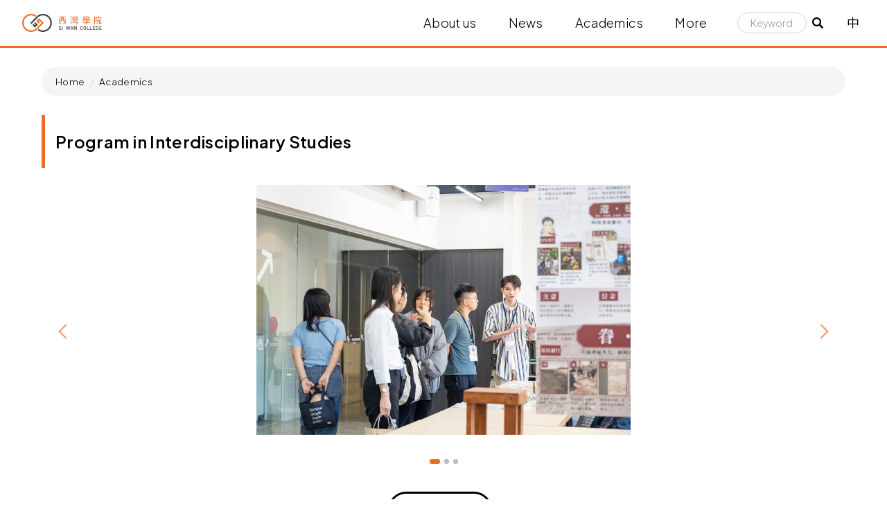

--- FILE ---
content_type: text/html; charset=UTF-8
request_url: https://siwan.nsysu.edu.tw/p/405-1029-326539,c25459.php?Lang=en
body_size: 11075
content:
<!DOCTYPE html>
<html lang="en">
<head>


<meta http-equiv="Content-Type" content="text/html; charset=utf-8">
<meta http-equiv="X-UA-Compatible" content="IE=edge,chrome=1" />
<meta name="viewport" content="initial-scale=1.0, user-scalable=1, minimum-scale=1.0, maximum-scale=3.0">
<meta name="mobile-web-app-capable" content="yes">
<meta name="apple-mobile-web-app-status-bar-style" content="black">
<meta name="keywords" content="NSYSU,Siwan,Si Wan,Taiwan,University,School,College,Interdisplinary,Academic,National Sun Yat-sen University,Asia" />
<meta name="description" content="PIS / 10F, Info-Library
Contact ext.5740" />
<meta property="og:image"  content="https://siwan.nsysu.edu.tw/static/file/29/1029/pictures/547/m/mcen800x800_small326539_408051052393.jpg" />

<meta content="index,follow" name="robots">
<!--<link rel="manifest" href="/static/file/29/1029/img/4414/manifest.json">-->
<html lang="zh-tw" class="han-la">
<link href="https://fonts.googleapis.com/css2?family=Plus+Jakarta+Sans:wght@300;600&family=Noto+Sans+TC:wght@350;650&family=Noto+Serif+TC:wght@300;600&family=Inter:wght@350;650&family=Readex+Pro:wght@500&display=swap" rel="stylesheet">
<script src="https://siwan.nsysu.edu.tw/static/file/29/1029/img/4414/jquery-3.7.0.js"></script>
<script src="https://siwan.nsysu.edu.tw/static/file/29/1029/img/4414/jquery.min.js"></script>
<script src="https://siwan.nsysu.edu.tw/static/file/29/1029/img/4414/quicklink.umd.js"></script>
<script src="https://siwan.nsysu.edu.tw/static/file/29/1029/img/4414/text-autospace.js"></script>
<script>
window.addEventListener('load', () => {
  quicklink.listen();
});
</script>
	<!-- Google Analytics -->
	<script async src="https://www.googletagmanager.com/gtag/js?id=G-QVJRXRY675"></script>
	<script>
	  window.dataLayer = window.dataLayer || [];
	  function gtag(){dataLayer.push(arguments);}
	  gtag('js', new Date());
	
	  gtag('config', 'G-QVJRXRY675');
	</script>
	<!-- MS Clarity -->

	<script type="text/javascript">
    (function(c,l,a,r,i,t,y){
        c[a]=c[a]||function(){(c[a].q=c[a].q||[]).push(arguments)};
        t=l.createElement(r);t.async=1;t.src="https://www.clarity.ms/tag/"+i;
        y=l.getElementsByTagName(r)[0];y.parentNode.insertBefore(t,y);
    })(window, document, "clarity", "script", "g5j1hptm2u");
</script>

	<!-- Bing webmasters -->
<meta name="msvalidate.01" content="88A4579ED9CDAA5850E9A658AAEFB123" />
	<!-- Maintenance of tracking data by Watson Shih -->

<meta property="og:image"  content="/static/file/29/1029/msys_1029_1325243_16896.png" />

<title>Program in Interdisciplinary Studies  - Si Wan College (National Sun Yat-sen University)</title>

<link rel="shortcut icon" href="/static/file/29/1029/msys_1029_1325243_16896.png" type="image/x-icon" />
<link rel="icon" href="/static/file/29/1029/msys_1029_1325243_16896.png" type="image/x-icon" />
<link rel="bookmark" href="/static/file/29/1029/msys_1029_1325243_16896.png" type="image/x-icon" />

<link rel="apple-touch-icon-precomposed" href="/static/file/29/1029/msys_1029_1325243_16896.png">
<link rel="apple-touch-icon" href="/static/file/29/1029/msys_1029_1325243_16896.png">

<link rel="stylesheet" href="/static/file/29/1029/mobilestyle/combine-en.css?t=f84d4d7ff1" type="text/css" />
<script language="javascript"><!--
 var isHome = false 
 --></script>
<script language="javascript"><!--
 var isExpanMenu = false 
 --></script>
<script type="text/javascript" src="/var/file/js/m_20260105.js" ></script>
</head>
 
<body class="page_mobileptdetail  ">

<div class="wrap">



<div class="fpbgvideo"></div>
<div class="minner">

<div id="Dyn_head">
<div class="header">
	<div class="minner ">





	
<div class="selfhead">
      <div class="meditor">
	
      
      <style type="text/css">.headlogo {
        padding: 10px 0;
        margin: 10px 0;
        width: 9vw;
    }

    .well {
        display: flex;
        justify-content: flex-end;
        align-items: center;
    }

    .form-control,
    .msearch .navbar-form .form-control::-webkit-input-placeholder {
        color: #333;
    }

    @media (max-width: 768px) {
        .headlogo {
            margin: 5px;
            margin-left: 2.5vw;
            width: 30vw;
        }

        .well {
            display: block;
        }

    }
</style>
<div><a href="/" target="_self"><img alt="SI WAN COLLEGE (NSYSU)" class="headlogo" src="/static/file/29/1029/img/4414/siwan-logo-black-noshadow.svg" /></a></div>

<div class="hd_link">
<div class="hd_link_m">
<div class="mycollapse"><button class="navbar-toggle" data-target="#collapseExample" data-toggle="collapse" type="button"><span class="glyphicons show_lines">Menu</span></button>

<div class="navbar-collapse collapse" id="collapseExample">
<div class="well">
   





	<div class="mnavbar mn-static">
		<div class="hdmenu">
			<ul class="nav navbar-nav" id="a6cd256791fdbe0559724286d8b6b1657_MenuTop">
			
				<li   id="Hln_4806" ><a  href="/p/412-1029-95.php?Lang=en" title="About us">About us</a></li>
			
				<li   id="Hln_4828" ><a  href="/p/403-1029-5583.php?Lang=en" title="News">News</a></li>
			
				<li   id="Hln_4823" class="dropdown"><a  role="button" aria-expanded="false" class="dropdown-toggle" data-toggle="dropdown" href="javascript:void(0);" onclick="return false;" title="Academics">Academics</a><ul class="dropdown-menu"><li  id="Hln_11400"><a href="/p/412-1029-25459.php?Lang=en" title="Overview">Overview</a></li><li  id="Hln_11401"><a href="/p/412-1029-25383.php?Lang=en" title="Faculty &amp; Staff">Faculty &amp; Staff</a></li></ul></li>
			
				<li   id="Hln_11358" class="dropdown"><a  role="button" aria-expanded="false" class="dropdown-toggle" data-toggle="dropdown" href="javascript:void(0);" onclick="return false;" title="More">More</a><ul class="dropdown-menu"><li  id="Hln_11376"><a href="/p/403-1029-5595.php?Lang=en" title="Spotlights">Spotlights</a></li><li  id="Hln_11377"><a href="/p/412-1029-25387.php?Lang=en" title="Spaces">Spaces</a></li><li  id="Hln_7042"><a href="/p/412-1029-25386.php?Lang=en" title="Regulations &amp; forms">Regulations &amp; forms</a></li><li  id="Hln_4807"><a href="/p/412-1029-25401.php?Lang=en" title="The Way of Great Learning">The Way of Great Learning</a></li><li  id="Hln_11356"><a href="https://cm-siwan.nsysu.edu.tw/" target="_blank"  rel="noopener noreferrer"  title="Course module(Open new window)">Course module</a></li><li  id="Hln_11403"><a href="/p/412-1029-25402.php?Lang=en" title="Events">Events</a></li></ul></li>
			
			
				<li class="hdsearch">
					
<script type="text/javascript">
$(document).ready(function(){
   $(".hdsearch .sch-toggle").click(function(){
		var val = $(this).attr('aria-expanded')=="true" ? false : true;
		$(this).attr('aria-expanded',val);

      $(this).toggleClass("open");
   });
   $.hajaxOpenUrl('/app/index.php?Action=mobileloadmod&Type=mobileheadsch&Nbr=0','#HeadSearch_Fb8a88518a79eb5dbf562953f8171ea3f');
});
</script>
<div class="hdsearch">
	

	<div class="msearch " id="HeadSearch_Fb8a88518a79eb5dbf562953f8171ea3f">
	</div>
   </div>


				</li>
				
			</ul>
		</div>
	</div>

<script defer="defer">
var hdtop = $('.header').height();
$(window).scroll( function() { 
    var top = $(this).scrollTop();
    if( top > hdtop){
      $('.header').addClass('navbar-fixed-top animated fadeInDown');
      $('.header').parent().height(hdtop);
      return;
    }else{
      $('.header').removeClass('navbar-fixed-top animated fadeInDown');
      $('.header').parent().css('height', 'auto');
    }
});
</script>





	
	
<p class="langswitch" onclick="openLangUrl('zh-tw');return false;">中</p>
</div>
</div>
</div>
</div>
</div>


		</div>
</div>






	</div>
</div>
<script language="javascript">

	tabSwitch("a6cd256791fdbe0559724286d8b6b1657_MenuTop");


$('.hdmenu .dropdown-toggle').on("click", function(event){
	event.stopPropagation();
});

$('.hdmenu .dropdown-toggle .caret').on("click", function(event){
	event.stopPropagation();
	event.preventDefault();
	$(event.target).parent().parent().click();
});
$(document).ready(function(){
	var isPhone = /Android|webOS|iPhone|iPad|iPod|BlackBerry|IEMobile|Opera Mini/i.test(navigator.userAgent);
	$(".hdmenu .dropdown-toggle").parent().off("mouseenter");
	$(".hdmenu .dropdown-toggle").parent().on("mouseenter",function(event){
		if(isPhone || isExpanMenu) {
			if(!$(event.target).hasClass("caret"))
			return;
		}
		if((isExpanMenu && isPhone) || !isExpanMenu){
			if(!$(this).hasClass('open'))
				$(this).addClass('open');
		}
			
	});
});


if(typeof(_LoginHln)=='undefined') var _LoginHln = new hashUtil();

if(typeof(_LogoutHln)=='undefined') var _LogoutHln = new hashUtil();

if(typeof(_HomeHln)=='undefined') var _HomeHln = new hashUtil();

if(typeof(_InternalHln)=='undefined') var _InternalHln = new hashUtil();


$(document).ready(function(){
   if(typeof(loginStat)=='undefined') {
   	if(popChkLogin()) loginStat="login";
   	else loginStat="logout";
	}
	dealHln(isHome,loginStat,$('div.hdmenu'));

	
	
});

var firstWidth = window.innerWidth;
function mobilehead_widthChangeCb() {
if((firstWidth>=767 && window.innerWidth<767) || (firstWidth<767 && window.innerWidth>=767))  location.reload();
if(window.innerWidth <767) {
setTimeout(()=>{
	var div = document.getElementsByClassName('mycollapse');
	if(div=='undefined' || div.length==0) div = document.getElementsByClassName('nav-toggle navbar-collapse iosScrollToggle');
   div = div[0];
   //var focusableElements = div.querySelectorAll('li>a[href], button, input[type="text"], select, textarea');
	if(typeof(div)!='undefined'){
   var focusableElements = div.querySelectorAll('a[href], button, input[type="text"], select, textarea');
	focusableElements[focusableElements.length-1].addEventListener('keydown', function(event) {
   	if (event.key === 'Tab') {
      	$(".hdmenu .dropdown").removeClass("open");
         var button= document.getElementsByClassName('navbar-toggle');
         button= button[0];
         button.click();
      }
	});
	}
},1000);
}else{
	var div = document.getElementsByClassName('mycollapse');
   if(div=='undefined' || div.length==0) div = document.getElementsByClassName('nav-toggle navbar-collapse iosScrollToggle');
   div = div[0];
	if(typeof(div)!='undefined'){
   var focusableElements = div.querySelectorAll('a[href]');
   focusableElements[focusableElements.length-1].addEventListener('keydown', function(event) {
      if (event.key === 'Tab') {
         $(".hdmenu .dropdown").removeClass("open");
      }
   });
	}
}
}
window.addEventListener('resize', mobilehead_widthChangeCb);
mobilehead_widthChangeCb();
</script>
<noscript>This function need to use the browser to support JavaScript normal operation</noscript>
<!-- generated at Mon Jan 05 2026 13:24:06 --></div>

<main id="main-content">
<div class="main">
<div class="minner">

	
	
<div class="row col1 row_0">
	<div class="mrow container">
		
			
			
			
			 
		
			
			
			
			
				
        		
         	
				<div class="col col_02">
					<div class="mcol">
					
						
						
						<div id="Dyn_2_1" class="M3  ">

<div class="module module-path md_style1">
	<div class="minner">
		<section class="mb">
			<ol class="breadcrumb">
			
			
				
				
				<li><a href="/index.php">Home</a></li>
				
				
			
				
				
				
            <li class="active"><a href="https://siwan.nsysu.edu.tw/p/412-1029-25459.php?Lang=en">Academics</a></li>
				
			
			</ol>
		</section>
	</div>
</div>

</div>

					
						
						
						<div id="Dyn_2_2" class="M23  ">





<div class="module module-detail md_style1">
	<div class="module-inner">
	<section class="mb">
		<div class="mpgtitle">
		<h2 class="hdline">Program in Interdisciplinary Studies</h2>
		</div>
		<div class="mcont">
			

			


<div id="PtDetail_326539_ImageList" class=" mlarge mcarousel mfl owl-carousel">
	
		<figure class="figBS">
			<a  href='/static/file/29/1029/pictures/547/part_326539_5005640_31411.jpg' target='_blank' title="Open new window/jpg file">
				<img class="img-responsive" src="/static/file/29/1029/pictures/547/m/mcen1920x1920_large189224_500564031411.jpg" alt="Program in Interdisciplinary Studies(Open new window/jpg file)Image" />
			</a>
			<figcaption></figcaption>
		</figure>
	
		<figure class="figBS">
			<a  href='/static/file/29/1029/pictures/547/part_326539_4374156_31411.jpg' target='_blank' title="Open new window/jpg file">
				<img class="img-responsive" src="/static/file/29/1029/pictures/547/m/mcen1920x1920_large189225_437415631411.jpg" alt="Program in Interdisciplinary Studies(Open new window/jpg file)Image" />
			</a>
			<figcaption></figcaption>
		</figure>
	
		<figure class="figBS">
			<a  href='/static/file/29/1029/pictures/547/part_326539_3571241_31412.jpg' target='_blank' title="Open new window/jpg file">
				<img class="img-responsive" src="/static/file/29/1029/pictures/547/m/mcen1920x1920_large189226_357124131412.jpg" alt="Program in Interdisciplinary Studies(Open new window/jpg file)Image" />
			</a>
			<figcaption></figcaption>
		</figure>
	
</div>
<script>
$(document).ready(function() {
PtDetail_326539_initOwl();
PtDetail_326539_resizeImage();
$(window).resize(function() {
	PtDetail_326539_resizeImage();
});
});
function PtDetail_326539_resizeImage(){
	$('#PtDetail_326539_ImageList').show();
}
function PtDetail_326539_initOwl(){
//	$('#PtDetail_326539_ImageList').owlCarousel({
   var PtDetail_326539_owl = $('#PtDetail_326539_ImageList').owlCarousel({ 
		items:1,
		loop:true,
		margin:10,
		nav: true,
		dots: true,
		smartSpeed: 450,
//		autoHeight:true,
		autoplay:false,
		responsive: {
			items: 5
		}
	});
	tabCarousel(PtDetail_326539_owl,'#PtDetail_326539_ImageList','Move Left','Move Right',"Program in Interdisciplinary Studies~@~@~@Program in Interdisciplinary Studies~@~@~@Program in Interdisciplinary Studies~@~@~@",'',0);
}
</script>

<div class="mpgdetail">
	
		
 		
		
		
		
		
	
	 
		<p style="text-align: center;"><a class="lb" href="https://pis.nsysu.edu.tw/" target="_blank">PIS Website</a></p>

<h4>About Us</h4>

<p>Due to the rising needs for cultivation of interdisciplinary talents, the accent on the development of students&rsquo; practical problem-solving, and the enhancement of their social competitiveness, the Program in Interdisciplinary Studies was established in 2018 especially for the students who are ambitious to start new business and interested in liberal arts and contemporary technology. This program offers issue-oriented courses with emphasis on collaborative learning and implementation. In particular, we annually recruit 15 NSYSU undergraduates who have already completed courses over one year, providing them with the chances to do further interdisciplinary studies. The degree of Bachelor of Interdisciplinary Studies (BIS) will be conferred on those who complete necessary course requirements.</p>

<p>&nbsp;</p>

<h4>Intro</h4>

<p>A typical phenomenon in Asia is that high school students are divided into specific disciplines, such as liberal arts or science. This situation of early disciplinary separation and the high pressure of college entrance examinations have resulted in young students lacking the ability to solve comprehensive and complex problems.</p>

<p>he new Program in Interdisciplinary Studies (PIS) was established in 2018 at National Sun Yat-sen University to face this challenge. This program offers issue-oriented courses and projects with an emphasis on collaborative learning and implementation. Students in this program focus on the specific problems that they want to solve.</p>

<p>PIS is a group of innovative, cross-disciplinary, and adventurous teachers. To develop a humanistic, hands-on, environmentally sustainable learning program that fosters the ability of PIS students to face the challenges and opportunities of the future world, as well as the respectful, empathetic, and reflective attitudes required of global citizens. PIS create a common learning environment where we can break through the framework of each other, stimulate each other, dare to dream, and be realistic.</p>

<p>&nbsp;</p>

<p><strong>Solving Social Problems through TECHOLOGY</strong></p>

<p>The PIS was developed by a bravely innovative faculty group. Through interdisciplinary cooperation, passion, and a sense of adventure, they developed a learning process with humanistic-care, scientific and technological practice, and environmental sustainability. This process cultivates students&#39; ability to face future challenges and opportunities. Respect, empathy, and reflective attitudes (which all citizens of the world should have) are core competencies in this program. Students will learn to break through the framework, stimulate each other, and dream in the mutual learning environment that PIS created.</p>

<p>&nbsp;</p>

<p><strong>Practicing in the REAL WORLD</strong></p>

<p>PIS leads students to study in the real world. In Yancheng District, as the practice field, faculty and students teach and leam from the community while trying to find and solve problems for local residents through cross-field cooperation and innovation. Two regular events are planned every year - Don&#39;t Say Goodnight to Yecheng District: Yancheng Night Creative Exhibition and Street Fun: Yancheng Children&#39;s Game Day. In the process of creating project works and holding activities in the community, students gradually learn the abilities they need in their future workplace.</p>

<p>&nbsp;</p>

<p><strong>Caring with PEOPLE and be BRAVE</strong></p>

<p>PIS emphasizes a people-oriented spirit, using courses and workshops to provide students with a deep understanding of people and of care for social issues. Innovative design and courses developed every year toward addressing different social issues. In 2020, to improve the silence caused by the epidemic, students designed from the perspectives of different industries and parties for an exhibition named Warm Design.&nbsp;PIS also encourages students to explore and experience people who need care. Workshops such as experiences with senior-aged and visually impaired are organized so that students can gain empathy toward various groups of people.</p>

<p>&nbsp;</p>

<p><strong>Virtual GAME-BASED learning</strong></p>

<p>Technological innovation and the changing world are bringing all kinds of novelties, especially in products and services. Curiosity can be stimulated through practice, and students can achieve results from such practice. PIS emphasizes learning by doing. A physical makerspace serves as a practical room that helps students to cross the gap of the virtual-reality transformations. Educational innovation has no boundaries. In cooperation with the German company Besu Solutions, PIS helps students to recognize changes in future industries through virtual game-based learning.</p>

<p><br />
<strong>DO IT! Without afraid</strong></p>

<p>Young people are full of ideals and innovative capabilities. Simultaneously, they are afraid of failure. By nurturing an entrepreneurial spirit, PIS encourages students to step outside their comfort zone and have the courage to create new entrepreneurial opportunities. Around 10 startup teams are established each year by cross-disciplinary students. Student teams learn to shape and remodel their innovations repeatedly to meet social and market needs.</p>

<p>&nbsp;</p>

<p><strong>SI WAN SPACE</strong></p>

<p>In PIS, students can learn together in the Maker space and innovative learning space, and make full use of environmental resources. Discussions do not have to be on a square table, and space does not have to be separated by walls, SI WAN SPACE thinks and shows the infinite possibilities of education!</p>

<p>&nbsp;</p>

<p><strong>Learning with LIKE-MINDED partners</strong></p>

<p>In PIS, you will meet people from different fields, and in the process of learning and doing, you can communicate with each other, learn new knowledge in various fields, or form new creative teams to realize your dreams.</p>

<p>&nbsp;</p>

<p>&nbsp;</p>

<h4>FAQ</h4>

<p>Q. Is the Program in Interdisciplinary Studies an official degree?</p>

<p>A. Yes, the degree of BIS will be conferred on students who complete all necessary course requirements, including the required courses, interdisciplinary electives, and collaborative learning courses.</p>

<p>&nbsp;</p>

<p>Q. How should I apply to this program?</p>

<p>A. As long as you are our NSYSU undergraduate already completing courses over one year and in accordance with the regulations of our transfer program, you are eligible to apply to this program for our further selection. This program will be officially open to the freshmen in 2020.</p>

<p>&nbsp;</p>

<p>Q. Can I apply to this program if I am from other department?</p>

<p>A. This program is open to all the NSYSU undergraduates, and the credits earned from this program can be counted toward the graduation requirements. In this program, you are able to explore your own potential and encouraged to try different types of courses in different fields.</p>

<p>&nbsp;</p>

<p>Q. What is the course requirement of the General Education?</p>

<p>A. For this, we don&rsquo;t have any specific requirement for our students to take electives. Yet, as our General Education divides into six dimensions, students are required to take 12-13 compulsory credits and choose at least 4 dimensions.</p>

<p>&nbsp;</p>

<p>Q. Will the BIS be possibly developed into a Master&rsquo;s program?</p>

<p>A. Please refer to the website of Institute for Social Innovation.</p>

<p>&nbsp;</p>

<p>Q. Can the students from other departments take the micro-credit courses offered by this program?</p>

<p>A. These courses are open to all students. It is not necessary you transfer to this program. The credits earned from this micro program can still be counted, and the students can receive a micro program certification.</p>

<p>&nbsp;</p>

<p>Q. How are the micro credits counted to the requirements?</p>

<p>A. It depends on the teachers. Basically, every two hours is counted as 0.1 credits, and the credits of all the courses can be accumulated. The maximum for one semester is 18 hours counted as 1 credit. So, you can earn 6 credits at most before the graduation. The excess can be counted in next semesters for sure.</p>
	
	
	
</div>





		</div>
	</section>
	</div>
</div>



<div class="module module-misc">
	<div class="minner">
		<section class="mb">
			
			<div class="artctrl">
				
				<div class="PtStatistic">
					<em>View:<i id='acaa256e80dfcd0c0c394065ec00d71a8_PtStatistic_326539'></i><script>
					$(document).ready(function() {
						$.hajaxOpenUrl('/app/index.php?Action=mobileloadmod&Type=mobileptstatistic&Nbr=326539','#acaa256e80dfcd0c0c394065ec00d71a8_PtStatistic_326539');
					})</script></em>
				</div>
				
				

					

				
			</div>
		</section>
	</div>
</div>




<script defer="defer">
$(document).ready(function(){
	$('.artctrl .addfav').click(function(){
		ptdetail_addfav();	
	});
  $('.share_btn').click(function(){
    $(this).siblings('.shareto').toggle();
  })
	function ptdetail_addfav(){
		if(popChkLogin()){
			if($(".artctrl .addfav").hasClass("active")){
				var url = "/app/index.php?Action=mobileaddtofav&Part=326539&Op=delfav";
			}else{
				var url = "/app/index.php?Action=mobileaddtofav&Part=326539&Op=addfav";
			}
			var a = [];
			$.post(url,a,function(data){
				d = eval("("+data+")");
				if(d.stat)
					$(".artctrl .addfav").addClass("active");
				else
					$(".artctrl .addfav").removeClass("active");
				mCallBack(data);
			});
		}
		else	showPopDiv($('#_pop_login.mpopdiv'),$('#_pop_login.mpopdiv .mbox'));
	}
	function ptdetail_chkfav(){
		var url = "/app/index.php?Action=mobileaddtofav&Part=326539&Op=chkfav";
		var a = [];
		$.post(url,a,function(data){
			d = eval("("+data+")");
			if(d.stat)
				$(".artctrl .addfav").addClass("active");
		});
	}
	ptdetail_chkfav();
	
	

	
});
</script>


</div>

					
					</div>
				</div> 
			 
		
			
			
			
			 
		
	</div>
</div>
	

</div>
</div>
</main>


	<style>
	@media (min-width: 481px) {.row_0 .col_01 { width: 0%;}.row_0 .col_02 { width: 100%;}.row_0 .col_03 { width: 0%;}}
	</style>


<div id="Dyn_footer">
<div class="footer">
<div class="minner ">







<div class="copyright">
<div class="meditor">
	<style type="text/css">.info {
        cursor: auto;
        user-select: all;
        -webkit-cursor: auto;
        -webkit-user-select: all;
    }

    span[info] {
        position: relative;
    }

    span[info]:hover::after {
        content: attr(info);
        position: absolute;
        left: 0;
        top: 34px;
        min-width: 200px;
        border: 0px #fff solid;
        border-radius: 0px;
        background-color: #ef6c2a;
        padding: 8px;
        color: #fff;
        font-size: 10px;
        z-index: 1;
        text-align: center;
        font-weight: bold;
    }

    .footer_grid {
        --banner-row-gap: 20px;
        --banner-column-gap: 20px;
        display: grid;
        margin: 40px 2vw;
        grid-row-gap: var(--banner-row-gap);
        grid-column-gap: var(--banner-column-gap);
        grid-template-columns: repeat(12, minmax(0, 1fr));
    }

    .footer_grid_all {
        grid-column: span 12;
    }

    .footer_grid_3 {
        grid-column: span 3;
        color: #AAA;
        font-size: 0.9em;
    }

    .footer_grid_3 a {
        color: #AAA;
    }

    .footer_grid_4 {
        grid-column: span 4;
        text-align: center;
    }

    .footer_grid_6 {
        grid-column: span 6;
    }

    .mob_span {
        display: inline;
    }

    .mob_br {
        display: none;
    }

    @media(max-width: 992px) {
        .footer_grid {
            margin: 40px 8vw;
        }

        .footer_grid_3 {
            grid-column: span 6;
        }

        .footer_grid_4 {
            grid-column: span 12;
            text-align: left;
        }

        .footer_grid_6 {
            grid-column: span 12;
            color: #AAA;
        }

        .mob_span {
            display: none;
        }

        .mob_br {
            display: inline;
        }

    }
</style>
<div class="footer_grid fade" style="background-color: #323031;">
<div class="footer_grid_all">
<p><a href="/"><img alt="SI WAN COLLEG (NSYSU)" height="48" src="/static/file/29/1029/img/4414/SIWANSQONLYLOGO-WHITE.svg" style="margin-bottom: 20px;" width="80" /></a></p>

<p style="color:#fff; font-size:1.4em"><span class="info" info="Click to select"><strong>Si Wan College</strong></span></p>

<p style="color:#fff; font-size:1em;"><span class="info" info="Click to select"><strong>National Sun Yat-sen University</strong></span></p>
</div>

<div class="footer_grid_6">
<p><a href="https://www.nsysu.edu.tw/" target="_blank"><img alt="NSYSU Website" height="25" src="/static/file/67/1067/img/NSYSUSVGFooter.svg" style="margin-left: 0px; margin-right: 7px;" width="25" /></a><a href="tel:88675252000" target="_blank"><img alt="Phone" height="23" src="/static/file/29/1029/img/4414/phone.svg" style="margin-left: 7px; margin-right: 7px;" width="23" /></a><a href="mailto:siwan@mail.nsysu.edu.tw" target="_blank"><img alt="E-mail" height="23" src="/static/file/29/1029/img/4414/envelope.svg" style="margin-left: 7px; margin-right: 7px;" width="23" /></a><a href="https://maps.app.goo.gl/PnSrfsa4hxHujDm46" target="_blank"><img alt="Google Maps" height="23" src="/static/file/29/1029/img/4414/map-pin.svg" style="margin-left: 7px; margin-right: 7px;" width="23" /></a><a href="https://www.facebook.com/nsysu.siwan.college" target="_blank"><img alt="Facebook" height="23" src="/static/file/29/1029/img/4414/facebook-logo.svg" style="margin-left: 7px; margin-right: 7px;" width="23" /></a><a href="https://www.youtube.com/channel/UCBGH7jwf2tvmAch1emF__UA" target="_blank"><img alt="Youtube" height="23" src="/static/file/29/1029/img/4414/youtube-logo.svg" style="margin-left: 7px; margin-right: 7px;" width="23" /></a></p>

<p style="margin:10px 0 20px;"><span style="font-size:0.85em;"><a href="https://maps.app.goo.gl/PnSrfsa4hxHujDm46" onclick="window.open(this.href, 'GoogleMap', 'resizable=yes,status=no,location=no,toolbar=no,menubar=no,fullscreen=no,scrollbars=no,dependent=no'); return false;" title="SI WAN Add">No. 70, Lianhai Rd., Gushan Dist., Kaohsiung City 804201, Taiwan (R.O.C.)</a><span style="color:#f6f6f6;"></span><br />
<a class="info" href="tel:075252000" info="Click to select" title="TEL"><span style="color:#f6f6f6;"><span class="info" info="Click to select">+886-7-5252000</span></span></a><span info="Direct dial ext. number" style="color:#f6f6f6;"> ext.5850</span><span style="color:#f6f6f6;"></span><br />
<a href="mailto:siwan@mail.nsysu.edu.tw" title="SI WAN E-mail"><span style="color:#f6f6f6;"><span class="info" info="Click to select">siwan@mail.nsysu.edu.tw</span></span></a></span></p>
</div>

<div class="footer_grid_3">
<p><a href="/static/file/29/1029/img/4430/289672506.pdf" target="_blank" title="FAQ">FAQ</a></p>

<p><a href="/p/412-1029-25345.php?Lang=zh-tw" target="_blank" title="ENEWS">ENEWS</a></p>

<p><a href="https://bookho.nsysu.edu.tw/" target="_blank" title="We carry, We care">We carry, We care</a></p>

<p><a href="http://watersport.nsysu.edu.tw:8000/" target="_blank" title="Lifeguard Training">Lifeguard Training</a></p>
</div>

<div class="footer_grid_3">
<p><a href="http://zephyr.nsysu.edu.tw:8080/" target="_blank" title="English Plaza">English Plaza</a></p>

<p><a href="https://emicenter.siwan.nsysu.edu.tw/EWL/" target="_blank" title="Writing LAB">Writing LAB</a></p>

<p><a href="https://selcrs.nsysu.edu.tw/EngTest/" target="_blank" title="English Test">English Test</a></p>

<p><a href="https://cm-siwan.nsysu.edu.tw/" target="_blank" title="Course Module">Course Module</a></p>
</div>

<div class="footer_grid_all">
<p style="line-height:1; color:#888;"><span style="font-family: 'Readex Pro','Barlow'; font-size:0.5em;">&copy; NSYSU</span></p>

<p style="line-height:1; color:#888;"><a href="https://watsonshih.github.io/web.html" style="color:#555;font-family: 'Readex Pro','Barlow'; font-size:0.5em; line-height:1;" target="_blank" title="Made by Watson">Webmaster: Watson</a></p>
</div>
</div>
<script src="/static/file/29/1029/img/4414/W_DEV_function_1.js"></script><script src="/static/file/29/1029/img/4414/W_DEV_function_2.js"></script><script src="/static/file/29/1029/img/4414/W_DEV_langswitch.js"></script><script src="/static/file/29/1029/img/4414/W_DEV_HtmlTextFontRemove.js"></script>
	
</div>
</div>


	<button class="toTop" role="button" title="Back To Top">
    	<span>Back To Top</span>
	</button>
<script>
	// 返回頂部
	$(document).ready(function(){
	    gotop();
	}); 
	$(window).scroll(function(){
	    gotop();
	});
	$('.toTop').click(function(){
	    $('html, body, .wrap').animate({scrollTop: '0px'}, 200);
		 $(".focusable").focus();
	});
	function gotop(){
	    var  winH = $(window).height();
	    var  scroll = $(window).scrollTop();
	    if(scroll > 100 ){
	        $('.toTop').show();
	    }
	    else {
	        $('.toTop').hide();
	    }
	}
	</script>




</div>
</div>
<!-- generated at Mon Jan 05 2026 13:24:06 --></div>


</div>
</div>
<div class="fpbgvideo"></div>




<div id="_pop_login" class="mpopdiv">
<script>$(document).ready(function() {$.hajaxOpenUrl('/app/index.php?Action=mobileloadmod&Type=mobilepoplogin&Nbr=0','#_pop_login','',function(){menuDropAct();});})</script>
</div>




<div id="_pop_tips" class="mtips">
	<div class="mbox">
	</div>
</div>
<div id="_pop_dialog" class="mdialog">
	<div class="minner">
		<div class="mcont">
		</div>
		<footer class="mdialog-foot">
        	<button type="submit" class="mbtn mbtn-s">OK</button>
        	<button type="submit" class="mbtn mbtn-c">Cancel</button>
		</footer>
	</div>
</div>

<div class="pswp" tabindex="-1" role="dialog" aria-hidden="true">
	<!-- Background of PhotoSwipe. 
	It's a separate element, as animating opacity is faster than rgba(). -->
	<div class="pswp__bg"></div>
		<!-- Slides wrapper with overflow:hidden. -->
		<div class="pswp__scroll-wrap">
		<!-- Container that holds slides. PhotoSwipe keeps only 3 slides in DOM to save memory. -->
		<!-- don't modify these 3 pswp__item elements, data is added later on. -->
		<div class="pswp__container">
			 <div class="pswp__item"></div>
			 <div class="pswp__item"></div>
			 <div class="pswp__item"></div>
		</div>
		<!-- Default (PhotoSwipeUI_Default) interface on top of sliding area. Can be changed. -->
		<div class="pswp__ui pswp__ui--hidden">
			<div class="pswp__top-bar">
				<!--  Controls are self-explanatory. Order can be changed. -->
					<div class="pswp__counter"></div>
					<button class="pswp__button pswp__button--close" title="Close (Esc)">Close (Esc)</button>
					<button class="pswp__button pswp__button--share" title="Share">Share</button>
					<button class="pswp__button pswp__button--fs" title="Toggle fullscreen">Toggle fullscreen</button>
					<button class="pswp__button pswp__button--zoom" title="Zoom in/out">Zoom in/out</button>
				  <!-- Preloader demo https://codepen.io/dimsemenov/pen/yyBWoR -->
				  <!-- element will get class pswp__preloader-active when preloader is running -->
				  <div class="pswp__preloader">
						<div class="pswp__preloader__icn">
						  <div class="pswp__preloader__cut">
							 <div class="pswp__preloader__donut"></div>
						  </div>
						</div>
				  </div>
			 </div>
			 <div class="pswp__share-modal pswp__share-modal--hidden pswp__single-tap">
				  <div class="pswp__share-tooltip"></div> 
			 </div>
			 <button class="pswp__button pswp__button--arrow--left" title="Previous (arrow left)">Previous (arrow left)</button>
			 <button class="pswp__button pswp__button--arrow--right" title="Next (arrow right)">Next (arrow right)</button>
			 <div class="pswp__caption">
				  <div class="pswp__caption__center"></div>
			 </div>
	</div>
</div>
</div>



<!--<script>NProgress.done();</script>-->
<script>
function popChkLogin(){
	if(typeof(loginStat)=='undefined') {
   	var chkstat=0;
      var chkUrl='/app/index.php?Action=mobilelogin';
      var chkData = {Op:'chklogin'};
      var chkObj=$.hajaxReturn(chkUrl,chkData);
   	chkstat=chkObj.stat;
		if(chkstat) {
			loginStat="login"; 
			return true;
		}else {
			loginStat="logout"; 
			return false;
		}	
	}else {
		if(loginStat=="login") return true;
		else return false;
	}
}

</script>
<!-- generated at Fri Jan 16 2026 19:11:10 --></body></html>


--- FILE ---
content_type: text/html; charset=UTF-8
request_url: https://siwan.nsysu.edu.tw/app/index.php?Action=mobileloadmod&Type=mobileheadsch&Nbr=0
body_size: 662
content:
<script type="text/javascript">
$(document).ready(function(){
	$("#ad07d3844e5062b2518dc538952614a57_searchbtn").blur(function(){
		$(".hdsearch .sch-toggle").click();
	});
});

function chkHeadSchToken_ad07d3844e5062b2518dc538952614a57(){
   document.HeadSearchForm_ad07d3844e5062b2518dc538952614a57.submit();
}
</script>
<form class="navbar-form" role="search" name="HeadSearchForm_ad07d3844e5062b2518dc538952614a57" onsubmit='chkHeadSchToken_ad07d3844e5062b2518dc538952614a57(); return false;' method="post" action="/app/index.php?Action=mobileptsearch">
	<div class="input-group">
		<input type="text" name="SchKey" title="Keyword" class="form-control" placeholder="Keyword" aria-expanded="true" />
		<span class="input-group-btn">
			<button type="button" id="ad07d3844e5062b2518dc538952614a57_searchbtn" class="btn btn-default" onclick='chkHeadSchToken_ad07d3844e5062b2518dc538952614a57()'>Search</button>
		</span>
	</div>
	<input type="hidden" name="verify_code" value="1230">
   <input type="hidden" name="verify_hdcode" value="ZSUmxMqabp7fv9MrWPRJYyw4MoqX1zVlkUVkfh%2F7IvFHfvJ1dvAOIDTskGca213F">
</form>


--- FILE ---
content_type: text/html; charset=UTF-8
request_url: https://siwan.nsysu.edu.tw/app/index.php?Action=mobileloadmod&Type=mobileptstatistic&Nbr=326539
body_size: 51
content:
1472


--- FILE ---
content_type: image/svg+xml
request_url: https://siwan.nsysu.edu.tw/static/file/29/1029/img/4414/SIWANSQONLYLOGO-WHITE.svg
body_size: 1973
content:
<svg width="580" height="348" xmlns="http://www.w3.org/2000/svg" xmlns:xlink="http://www.w3.org/1999/xlink" xml:space="preserve" overflow="hidden"><defs><clipPath id="clip0"><rect x="1223" y="1064" width="580" height="348"/></clipPath></defs><g clip-path="url(#clip0)" transform="translate(-1223 -1064)"><path d="M1553.9 1148.6 1499.16 1203.21 1547.33 1251.25 1567.84 1230.8 1540.18 1203.21 1553.9 1189.51 1602.04 1237.53 1499.51 1339.82C1442.97 1396.22 1350.98 1396.22 1294.44 1339.82 1267.05 1312.49 1251.97 1276.17 1251.97 1237.53 1251.97 1198.89 1267.05 1162.57 1294.44 1135.25 1345.1 1084.71 1424.22 1079.46 1480.8 1119.5L1495.77 1104.56C1497.71 1102.62 1499.69 1100.75 1501.7 1098.91 1433.57 1047.62 1335.97 1052.9 1273.93 1114.79 1206.09 1182.47 1206.09 1292.59 1273.93 1360.27 1307.85 1394.11 1352.41 1411.04 1396.97 1411.04 1441.53 1411.04 1486.09 1394.11 1520.01 1360.27L1643.05 1237.53 1553.9 1148.6Z" fill="#EE6D2A" fill-rule="evenodd"/><path d="M1527.04 1271.59 1479.08 1224.02 1458.6 1244.33 1486.08 1271.59 1472.07 1285.48 1444.52 1258.16 1424.04 1278.47 1471.99 1326.02 1479.8 1318.28 1479.88 1318.35 1527.04 1271.59Z" fill="#FFFFFF" fill-rule="evenodd"/><path d="M1751.24 1114.88C1718.46 1082.1 1674.88 1064.05 1628.52 1064.05 1586.31 1064.05 1546.4 1079.02 1514.85 1106.45L1511.35 1109.65C1509.36 1111.49 1507.57 1113.2 1505.89 1114.87L1490.95 1129.81 1482.32 1138.44 1482.27 1138.41 1383.08 1237.59 1403.59 1258.1 1424.05 1237.65 1423.98 1237.59 1526.25 1135.33C1553.57 1108.01 1589.89 1092.97 1628.52 1092.97 1667.15 1092.97 1703.47 1108.01 1730.79 1135.33 1787.18 1191.71 1787.18 1283.46 1730.79 1339.85 1680.27 1390.36 1601.39 1395.61 1544.96 1355.63L1530.06 1370.53C1528.11 1372.47 1526.13 1374.36 1524.11 1376.21 1554.9 1399.43 1591.7 1411.05 1628.52 1411.05 1672.96 1411.05 1717.41 1394.13 1751.25 1360.3 1784.02 1327.52 1802.08 1283.94 1802.08 1237.59 1802.08 1191.23 1784.02 1147.65 1751.24 1114.88" fill="#FFFFFF" fill-rule="evenodd"/></g></svg>

--- FILE ---
content_type: application/javascript
request_url: https://siwan.nsysu.edu.tw/static/file/29/1029/img/4414/W_DEV_function_2.js
body_size: 577
content:
function isElementInViewport(el) {
    const rect = el.getBoundingClientRect();
    const offset = 50;
    return rect.bottom < 0 || rect.top + offset > window.innerHeight;
}

function addClassToVisibleElements() {
    var fadeElements = document.querySelectorAll(".fade");
    fadeElements.forEach(function (fadeElement) {
        if (!isElementInViewport(fadeElement)) fadeElement.classList.add("shows");
        else fadeElement.classList.remove("shows");
    });
}

document.addEventListener("scroll", addClassToVisibleElements);
addClassToVisibleElements();

--- FILE ---
content_type: application/javascript
request_url: https://siwan.nsysu.edu.tw/static/file/29/1029/img/4414/W_DEV_HtmlTextFontRemove.js
body_size: 324
content:
const parentElements = document.querySelectorAll('div.mpgdetail');

parentElements.forEach((parent) => {
    const childElements = parent.querySelectorAll('p, span, div');

    childElements.forEach((child) => {
        if (child.style.fontFamily) {
            child.style.fontFamily = '';
        }
    });
});


--- FILE ---
content_type: image/svg+xml
request_url: https://siwan.nsysu.edu.tw/static/file/67/1067/img/search.svg
body_size: 1558
content:
<?xml version="1.0" encoding="UTF-8"?>
<svg width="24px" height="24px" viewBox="0 0 24 24" version="1.1" xmlns="http://www.w3.org/2000/svg" xmlns:xlink="http://www.w3.org/1999/xlink">
    <!-- Generator: Sketch 53.2 (72643) - https://sketchapp.com -->
    <title>icon / search</title>
    <desc>Created with Sketch.</desc>
    <g id="desktop_Design" stroke="none" stroke-width="1" fill="none" fill-rule="evenodd">
        <g id="icon-/-search">
            <g id="musica-searcher-(1)" transform="translate(4.000000, 4.000000)" fill="#000000" fill-rule="nonzero">
                <path d="M15.5656414,13.6799363 L12.099251,10.2136096 C12.0808287,10.1951873 12.0592191,10.1823108 12.0399681,10.1651633 C12.7220398,9.13051793 13.1201275,7.89201594 13.1201275,6.56012749 C13.1201275,2.93705179 10.1830757,0 6.56006375,0 C2.93705179,0 0,2.93705179 0,6.56006375 C0,10.183012 2.93698805,13.1201275 6.56,13.1201275 C7.89195219,13.1201275 9.13039044,12.7220398 10.1650359,12.0399681 C10.1821833,12.0591554 10.194996,12.0807649 10.2134183,12.0991873 L13.6798725,15.5656414 C14.2006056,16.0863108 15.0448446,16.0863108 15.5656414,15.5656414 C16.0863108,15.0449084 16.0863108,14.2006693 15.5656414,13.6799363 Z M6.56006375,10.8459602 C4.19295618,10.8459602 2.27410359,8.92710757 2.27410359,6.56006375 C2.27410359,4.19295618 4.19301992,2.27410359 6.56006375,2.27410359 C8.92704382,2.27410359 10.8459602,4.19301992 10.8459602,6.56006375 C10.8459602,8.92710757 8.92704382,10.8459602 6.56006375,10.8459602 Z" id="Shape"></path>
            </g>
        </g>
    </g>
</svg>


--- FILE ---
content_type: image/svg+xml
request_url: https://siwan.nsysu.edu.tw/static/file/29/1029/img/4414/siwan-logo-black-noshadow.svg
body_size: 18478
content:
<svg width="1120" height="252" xmlns="http://www.w3.org/2000/svg" xmlns:xlink="http://www.w3.org/1999/xlink" xml:space="preserve" overflow="hidden"><g transform="translate(-589 -1734)"><path d="M827.722 1795.19 788.233 1834.69 822.982 1869.45 837.777 1854.65 817.822 1834.69 827.722 1824.79 862.447 1859.52 788.479 1933.51C747.691 1974.31 681.325 1974.31 640.538 1933.51 620.781 1913.75 609.898 1887.47 609.898 1859.52 609.898 1831.57 620.781 1805.3 640.539 1785.53 677.086 1748.98 734.169 1745.19 774.985 1774.14L785.786 1763.34C787.187 1761.94 788.615 1760.58 790.062 1759.25 740.914 1722.15 670.5 1725.97 625.744 1770.74 576.8 1819.69 576.8 1899.35 625.745 1948.31 650.216 1972.79 682.362 1985.03 714.508 1985.03 746.654 1985.03 778.8 1972.79 803.271 1948.31L892.036 1859.52 827.722 1795.19Z" fill="#EE6D2A" fill-rule="evenodd"/><path d="M808.028 1884.52 773.569 1850.02 758.856 1864.75 778.601 1884.52 768.535 1894.6 748.742 1874.78 734.027 1889.51 768.481 1924.02 774.091 1918.4 774.146 1918.45 808.028 1884.52Z" fill="#403F41" fill-rule="evenodd"/><path d="M970.296 1770.8C946.59 1747.09 915.072 1734.03 881.548 1734.03 851.022 1734.03 822.161 1744.86 799.346 1764.7L796.82 1767.02C795.374 1768.35 794.081 1769.59 792.867 1770.8L782.065 1781.6 775.821 1787.85 775.785 1787.82 704.055 1859.56 718.892 1874.4 733.684 1859.61 733.637 1859.56 807.593 1785.59C827.347 1765.84 853.612 1754.95 881.548 1754.95 909.486 1754.95 935.751 1765.84 955.504 1785.59 996.284 1826.38 996.283 1892.75 955.504 1933.53 918.974 1970.07 861.929 1973.87 821.12 1944.95L810.348 1955.72C808.94 1957.13 807.502 1958.5 806.045 1959.84 828.307 1976.63 854.924 1985.04 881.548 1985.03 913.688 1985.03 945.828 1972.8 970.297 1948.33 994.001 1924.62 1007.05 1893.09 1007.05 1859.56 1007.05 1826.03 994 1794.51 970.296 1770.8" fill="#403F41" fill-rule="evenodd"/><path d="M1177.83 1802.99 1171.75 1802.99 1171.75 1820.83C1171.75 1826.31 1175.39 1830.36 1181.11 1830.36L1183.5 1830.36C1187.04 1830.36 1189.92 1827.49 1189.92 1823.94L1189.92 1815.08C1189.92 1808.4 1184.51 1802.99 1177.83 1802.99M1157.12 1776.24 1152.54 1776.24C1150.51 1776.24 1148.86 1777.89 1148.86 1779.92L1148.86 1797.39 1160.8 1797.39 1160.8 1779.92C1160.8 1777.89 1159.15 1776.24 1157.12 1776.24M1189.92 1847.86 1189.92 1840.56 1182.03 1840.56C1170.34 1840.56 1160.8 1832.47 1160.8 1822.52L1160.8 1802.99 1148.86 1802.99 1148.86 1805.11C1148.86 1817.25 1146.71 1835.2 1130.71 1848.57 1128.65 1850.29 1125.59 1850.06 1123.85 1848.03 1137.41 1831.86 1137.66 1815.43 1137.66 1803.49L1137.66 1802.99 1126.18 1802.99C1123.93 1802.99 1122.11 1804.81 1122.11 1807.06L1122.11 1858.85 1178.92 1858.85C1185 1858.85 1189.92 1853.93 1189.92 1847.86M1171.75 1783.14 1171.75 1797.39 1182.75 1797.39C1193.03 1797.39 1201.36 1805.73 1201.36 1816L1201.36 1864.69C1201.36 1870.12 1196.96 1874.52 1191.52 1874.52L1189.92 1874.52 1189.92 1864.45 1128.89 1864.45C1125.15 1864.45 1122.11 1867.48 1122.11 1871.23L1122.11 1875.02 1110.66 1875.02 1110.66 1806.46C1110.66 1801.45 1114.72 1797.39 1119.73 1797.39L1137.66 1797.39 1137.66 1783.35C1137.66 1779.42 1134.48 1776.24 1130.56 1776.24L1102.08 1776.24 1102.08 1770.02 1209.08 1770.02 1209.08 1776.24 1178.65 1776.24C1174.84 1776.24 1171.75 1779.33 1171.75 1783.14" fill="#EE6D2A" fill-rule="evenodd"/><path d="M1372.98 1823.14 1372.68 1823.29C1371.07 1818.67 1368.85 1813.06 1366.62 1808.44L1369.34 1806.82C1371.28 1808.71 1373.25 1810.92 1375.06 1813.32 1377.51 1816.56 1376.55 1821.23 1372.98 1823.14M1361.66 1825.54C1361.54 1820.79 1361.29 1815.18 1360.43 1809.69L1363.52 1808.82C1364.9 1811.48 1366.03 1814.24 1366.94 1816.85 1368.21 1820.52 1366.05 1824.49 1362.3 1825.38L1361.66 1825.54ZM1353.25 1784.73C1355.6 1778.49 1357.45 1770.51 1358.44 1764.14L1360.75 1764.79C1364.07 1765.73 1365.73 1769.44 1364.25 1772.57 1362.19 1776.91 1359.69 1781.47 1357.71 1784.73 1359.68 1784.61 1361.79 1784.48 1363.89 1784.23 1364.48 1782.89 1365.05 1781.55 1365.61 1780.22 1366.96 1776.95 1370.72 1775.47 1373.94 1776.89L1376.15 1777.87C1371.19 1786.61 1364.64 1795.21 1360.05 1800.33 1363.52 1799.95 1366.74 1799.33 1370.08 1798.58 1369.21 1796.59 1368.22 1794.59 1367.36 1792.97L1369.96 1791.35C1373.79 1794.84 1378.12 1801.08 1380.1 1805.32L1373.79 1808.44C1373.3 1806.57 1372.43 1804.2 1371.44 1801.83 1364.88 1805.32 1357.58 1807.44 1350.9 1809.19L1348.54 1801.08C1350.77 1801.08 1352.75 1800.96 1354.73 1800.83 1357.08 1797.71 1359.44 1793.59 1361.66 1789.1 1357.58 1790.47 1354.24 1791.1 1351.14 1791.47L1349.41 1784.61C1350.77 1784.73 1352.01 1784.73 1353.25 1784.73M1348.3 1824.29C1351.27 1820.05 1353.62 1814.93 1355.11 1809.69L1358.57 1810.56C1358.31 1813.87 1357.98 1816.85 1357.37 1819.75 1356.52 1823.85 1352.07 1826.05 1348.3 1824.29M1330.85 1818.67 1339.88 1818.67 1339.88 1814.78C1339.88 1811.56 1337.29 1808.94 1334.1 1808.94L1330.85 1808.94 1330.85 1818.67ZM1323.67 1823.29 1323.67 1804.45 1339.26 1804.45C1343.64 1804.45 1347.18 1808.03 1347.18 1812.44L1347.18 1823.29 1323.67 1823.29ZM1347.18 1799.58 1323.05 1799.58 1323.05 1794.84 1347.18 1794.84 1347.18 1799.58ZM1347.18 1789.97 1323.05 1789.97 1323.05 1785.23 1347.18 1785.23 1347.18 1789.97ZM1315.75 1822.92C1314.51 1818.05 1312.78 1812.93 1310.92 1808.19L1313.89 1806.7C1315.78 1808.81 1317.66 1811.28 1319.37 1813.89 1321.41 1816.99 1320.04 1821.2 1316.6 1822.57L1315.75 1822.92ZM1307.09 1809.07C1308.52 1811.89 1309.69 1814.78 1310.65 1817.55 1311.83 1820.9 1309.8 1824.53 1306.34 1825.27L1305.1 1825.54C1304.98 1820.3 1304.61 1815.06 1303.87 1809.94L1307.09 1809.07ZM1312.03 1852.37 1375.16 1852.37C1374.29 1858.61 1372.93 1864.35 1371.07 1870.46 1366.86 1884.44 1353 1883.94 1336.04 1872.46L1337.65 1868.34C1355.48 1873.71 1358.57 1873.46 1360.67 1867.59 1361.42 1865.47 1362.41 1861.35 1363.03 1857.73L1309.81 1857.73C1309.8 1857.76 1309.79 1857.79 1309.78 1857.81 1307.9 1862.24 1303.25 1864.79 1298.56 1863.83L1296.19 1863.35C1299.78 1856.24 1304.73 1843.51 1306.71 1836.27L1316.24 1840.76 1359.44 1840.76 1359.44 1833.9 1300.65 1833.9 1300.65 1828.53 1361.28 1828.53C1365.87 1828.53 1369.58 1832.28 1369.58 1836.91L1369.58 1845.75 1314.51 1845.75C1313.77 1848 1312.9 1850.25 1312.03 1852.37M1297.3 1785.36C1299.66 1779.12 1301.39 1771.13 1302.63 1765.01L1304.8 1765.64C1308.22 1766.62 1309.92 1770.51 1308.32 1773.71 1306.11 1778.13 1303.94 1782.04 1301.89 1785.23 1303.87 1785.1 1305.97 1784.98 1308.08 1784.73 1309.56 1781.61 1310.92 1778.49 1312.03 1775.37L1318.96 1778.74 1318.96 1775.62 1335.55 1775.62C1332.08 1772.25 1328.99 1769.88 1325.53 1767.39L1326.89 1764.02C1329.78 1764.75 1332.93 1765.79 1336.34 1767.39 1339.47 1768.85 1340.58 1772.76 1338.64 1775.62L1351.27 1775.62 1351.27 1780.62 1318.96 1780.62 1318.96 1780.36C1314.02 1788.35 1308.2 1795.59 1303.74 1800.33 1306.96 1799.83 1310.05 1799.21 1313.27 1798.46 1312.65 1796.96 1312.03 1795.47 1311.3 1793.97L1314.14 1792.47C1317.85 1795.96 1320.57 1799.83 1322.68 1803.95L1316.36 1806.82C1315.87 1805.2 1315.25 1803.58 1314.63 1801.95 1308.2 1805.2 1301.27 1807.69 1294.71 1809.19L1292.36 1801.46C1294.58 1801.33 1296.57 1801.2 1298.55 1800.96 1300.77 1797.96 1303 1794.21 1305.23 1790.23 1301.14 1791.6 1297.56 1792.47 1294.71 1792.84L1293.22 1785.23C1294.58 1785.23 1295.95 1785.36 1297.3 1785.36M1290.13 1824.41C1293.72 1820.05 1296.69 1814.93 1298.42 1809.44L1301.76 1810.44C1301.47 1814.12 1300.75 1817.89 1299.75 1821.42 1298.71 1825.06 1294.65 1826.85 1291.33 1825.06L1290.13 1824.41ZM1287.53 1785.23C1282.08 1778.49 1276.64 1772.87 1271.69 1767.89L1273.91 1764.39C1277.8 1766.07 1282.92 1768.62 1287.65 1771.56 1291.66 1774.04 1292.47 1779.59 1289.35 1783.15L1287.53 1785.23ZM1286.05 1826.66 1290.37 1828.04C1287.65 1845.38 1283.94 1866.1 1280.84 1876.58L1275.64 1874.42C1271.95 1872.88 1270.23 1868.62 1271.8 1864.92 1276.61 1853.6 1281.96 1838.82 1286.05 1826.66M1282.83 1817.43C1277.88 1810.06 1272.92 1804.08 1268.1 1798.58L1270.58 1794.97C1274.85 1797.16 1279.71 1800.16 1284.12 1803.5 1287.77 1806.27 1288.23 1811.63 1285.1 1814.99L1282.83 1817.43Z" fill="#EE6D2A" fill-rule="evenodd"/><path d="M1480.18 1814.57 1499.41 1814.57C1498.33 1813.23 1497.22 1811.93 1496.09 1810.68 1494.33 1808.71 1491.37 1808.34 1489.17 1809.8 1486.33 1811.71 1483.31 1813.35 1480.18 1814.57M1484.87 1774.22C1483.27 1772.74 1481.68 1771.35 1480.18 1770.15L1482.06 1766.52C1483.93 1767.42 1485.86 1768.51 1487.82 1769.69 1490.07 1771.05 1492.98 1770.27 1494.26 1767.98 1494.94 1766.76 1495.58 1765.57 1496.16 1764.39L1499.67 1766.33C1502.31 1767.79 1503.03 1771.32 1501.1 1773.64 1501.05 1773.69 1501 1773.75 1500.95 1773.81 1499.56 1775.46 1499.76 1777.9 1501.42 1779.27 1501.45 1779.29 1501.47 1779.31 1501.49 1779.33 1503.77 1781.21 1503.97 1784.64 1501.9 1786.75L1499.04 1789.67C1498.26 1788.64 1497.36 1787.47 1496.36 1786.24 1494.52 1783.98 1491.24 1783.52 1488.91 1785.27 1485.94 1787.51 1482.88 1789.49 1479.93 1791.05L1477.69 1787.92C1480.39 1785.73 1482.91 1783.31 1485.2 1780.72 1486.87 1778.84 1486.72 1775.93 1484.87 1774.22M1442.18 1836.84 1439.11 1836.84 1439.11 1821.52C1439.11 1817.68 1442.21 1814.57 1446.05 1814.57L1450.1 1814.57C1449.6 1800.3 1449.1 1785.92 1448.47 1771.65L1458.09 1773.78C1462.83 1771.53 1466.95 1768.65 1471.95 1764.02L1478.44 1771.03C1473.57 1773.65 1465.45 1776.53 1458.46 1777.78 1458.49 1778.25 1458.51 1778.71 1458.54 1779.18 1458.7 1782.18 1461.18 1784.54 1464.18 1784.54L1475.44 1784.54 1475.44 1790.17 1458.96 1790.17 1459.13 1794.61C1459.25 1797.65 1461.74 1800.06 1464.78 1800.06L1476.32 1800.06 1476.32 1805.69 1459.46 1805.69C1459.5 1806.83 1459.55 1807.96 1459.59 1809.08 1459.71 1812.14 1462.19 1814.57 1465.25 1814.57L1478.19 1814.57 1476.69 1811.32C1479.18 1809.92 1481.51 1808.35 1483.63 1806.6 1485.99 1804.67 1485.89 1801.04 1483.47 1799.21 1482.29 1798.31 1481.07 1797.43 1479.81 1796.55L1481.68 1793.05C1484.07 1794.12 1486.35 1795.14 1488.56 1796.21 1490.58 1797.2 1493.03 1796.57 1494.32 1794.72 1495.5 1793.02 1496.6 1791.24 1497.67 1789.42L1501.12 1791.88C1503.44 1793.53 1503.79 1796.87 1501.81 1798.92 1501.79 1798.95 1501.77 1798.97 1501.75 1798.99 1500.19 1800.61 1500.42 1803.24 1502.2 1804.6L1502.24 1804.64C1504.7 1806.52 1505.01 1810.1 1502.91 1812.38L1500.91 1814.57 1517.15 1814.57C1520.63 1814.57 1523.5 1811.82 1523.66 1808.33L1523.76 1806.06 1506.77 1806.06 1506.77 1800.43 1517.88 1800.43C1521.37 1800.43 1524.24 1797.67 1524.39 1794.17L1524.5 1791.3 1507.65 1791.3 1507.65 1785.67 1518.4 1785.67C1521.94 1785.67 1524.83 1782.82 1524.91 1779.27 1524.93 1778.2 1524.96 1777.12 1525 1776.03L1506.77 1776.03 1506.77 1770.4 1524.01 1770.4 1526.38 1768.02 1528.2 1768.47C1532.46 1769.52 1535.36 1773.45 1535.15 1777.84 1534.56 1790 1533.78 1802.46 1532.75 1814.57L1534.45 1814.57C1539.78 1814.57 1544.11 1818.9 1544.11 1824.24L1544.11 1828.26C1544.11 1832.79 1540.44 1836.46 1535.92 1836.46L1533.12 1836.46 1533.12 1827.05C1533.12 1823.27 1530.06 1820.2 1526.29 1820.2L1450.1 1820.2 1450.1 1828.91C1450.1 1833.29 1446.55 1836.84 1442.18 1836.84M1542.24 1857.28 1500.03 1857.28 1500.03 1869.75C1500.03 1880.6 1491.13 1885.03 1472.11 1876.65 1469.65 1875.57 1468.34 1872.84 1469.07 1870.25 1487.55 1873.13 1488.8 1872.25 1488.8 1864.99L1488.8 1857.28 1440.87 1857.28 1440.87 1849.11 1488.8 1849.11 1488.8 1840.1 1489.11 1840.14C1494.74 1840.98 1500.48 1839.53 1505 1836.06 1506.8 1834.68 1508.5 1833.28 1510.02 1831.96L1457.21 1831.96 1457.21 1826.33 1509.2 1826.33C1511.64 1826.33 1514.05 1825.82 1516.27 1824.83L1518.75 1826.82C1522.62 1829.94 1521.93 1835.98 1517.5 1838.24 1511.45 1841.32 1505.06 1843.74 1500.03 1845.23L1500.03 1849.11 1542.24 1849.11 1542.24 1857.28Z" fill="#EE6D2A" fill-rule="evenodd"/><path d="M1647.89 1803.72 1690.84 1803.72 1690.84 1809.34 1647.89 1809.34 1647.89 1803.72ZM1668.25 1783.47C1663.44 1777.09 1659.12 1771.46 1654.31 1766.47L1657.02 1762.96C1661.51 1764.92 1666.43 1767.78 1671.76 1771.83 1675.43 1774.63 1675.93 1780.04 1672.82 1783.47L1696.73 1783.47C1700.57 1783.47 1703.68 1786.62 1703.68 1790.51L1703.68 1802.46C1703.68 1806.19 1700.69 1809.22 1697.01 1809.22L1693.56 1809.22 1693.56 1793.19C1693.56 1790.93 1691.74 1789.09 1689.5 1789.09L1644.92 1789.09 1644.92 1809.22 1642.64 1809.22C1638.31 1809.22 1634.81 1805.67 1634.81 1801.29L1634.81 1791.33C1634.81 1786.99 1638.28 1783.47 1642.58 1783.47L1668.25 1783.47ZM1690.35 1877.97C1676.03 1877.97 1672.08 1877.09 1672.08 1864.72L1672.08 1833.53C1672.08 1831.35 1670.34 1829.59 1668.19 1829.59 1666.18 1829.59 1664.49 1831.15 1664.32 1833.18 1662.33 1857.05 1650.8 1874.11 1627.4 1881.96L1625.42 1877.84C1644.35 1867.8 1651.87 1852.76 1653.41 1834.81 1653.65 1832.01 1651.51 1829.59 1648.74 1829.59L1638.51 1829.59 1638.51 1823.97 1700.34 1823.97C1703.39 1823.97 1703.06 1829.59 1703.06 1829.59L1687.51 1829.59C1684.92 1829.59 1682.82 1831.72 1682.82 1834.34L1682.82 1861.97C1682.82 1867.22 1683.56 1867.72 1690.47 1867.72 1699.11 1867.72 1699.36 1865.34 1699.23 1847.46L1703.68 1847.46C1709.61 1869.59 1708.24 1877.97 1690.35 1877.97M1627.77 1835.09C1627.87 1828.48 1625.11 1819.24 1620.42 1811.41 1618.73 1808.58 1618.37 1805.14 1619.41 1802 1621.76 1794.88 1623.83 1785.66 1624.81 1776.84L1620.44 1776.84C1616.45 1776.84 1613.21 1780.12 1613.21 1784.17L1613.21 1880.72C1607.48 1880.72 1602.83 1876.02 1602.83 1870.21L1602.83 1781.57C1602.83 1776.05 1607.26 1771.58 1612.71 1771.59L1624.43 1771.59 1627.03 1769.47 1637.64 1774.34C1632.7 1787.12 1628.49 1795.97 1624.43 1802.39 1622.98 1804.67 1623.12 1807.67 1624.92 1809.68 1632.17 1817.79 1637.67 1828.04 1637.89 1837.34 1638.26 1854.34 1626.91 1858.34 1614.07 1847.71L1615.3 1843.46C1625.91 1846.21 1627.64 1845.09 1627.77 1835.09" fill="#EE6D2A" fill-rule="evenodd"/><path d="M1121.93 1956.02C1114.35 1956.02 1108.89 1954.26 1104.07 1949.4L1109.17 1944.4C1112.85 1948.06 1116.9 1949.19 1122.07 1949.19 1128.66 1949.19 1132.49 1946.37 1132.49 1941.51 1132.49 1939.33 1131.85 1937.49 1130.5 1936.3 1129.23 1935.1 1127.95 1934.61 1124.98 1934.19L1119.02 1933.34C1114.91 1932.78 1111.65 1931.37 1109.46 1929.32 1106.98 1927 1105.77 1923.83 1105.77 1919.74 1105.77 1911.01 1112.15 1905.02 1122.64 1905.02 1129.3 1905.02 1133.98 1906.71 1138.3 1910.73L1133.41 1915.52C1130.29 1912.56 1126.68 1911.64 1122.42 1911.64 1116.47 1911.64 1113.21 1915.02 1113.21 1919.46 1113.21 1921.29 1113.78 1922.91 1115.12 1924.11 1116.4 1925.24 1118.46 1926.08 1120.79 1926.44L1126.54 1927.28C1131.21 1927.99 1133.83 1929.11 1135.96 1931.02 1138.73 1933.41 1140.07 1937 1140.07 1941.3 1140.07 1950.53 1132.49 1956.02 1121.93 1956.02" fill="#403F41" fill-rule="evenodd"/><path d="M1151.9 1905 1158.9 1905 1158.9 1955 1151.9 1955Z" fill="#403F41" fill-rule="evenodd"/><path d="M1251.94 1955.02 1245.3 1955.02 1235.05 1919.98 1224.87 1955.02 1218.23 1955.02 1205.09 1905.02 1213.14 1905.02 1221.9 1940.77 1232.01 1905.02 1238.16 1905.02 1248.27 1940.77 1257.03 1905.02 1265.09 1905.02 1251.94 1955.02Z" fill="#403F41" fill-rule="evenodd"/><path d="M1288.76 1916.34 1280.93 1938.53 1296.39 1938.53 1288.76 1916.34ZM1301.97 1955.03 1298.51 1944.99 1278.67 1944.99 1275.2 1955.03 1267.09 1955.03 1285.52 1905.03 1291.66 1905.03 1310.09 1955.03 1301.97 1955.03Z" fill="#403F41" fill-rule="evenodd"/><path d="M1349.08 1955.02 1325.75 1919.84 1325.75 1955.02 1318.1 1955.02 1318.1 1905.02 1325.12 1905.02 1348.44 1940.13 1348.44 1905.02 1356.1 1905.02 1356.1 1955.02 1349.08 1955.02Z" fill="#403F41" fill-rule="evenodd"/><path d="M1424.17 1956.02C1418.95 1956.02 1414.43 1954.12 1410.97 1950.67 1406.03 1945.74 1406.1 1940.17 1406.1 1930.52 1406.1 1920.87 1406.03 1915.31 1410.97 1910.37 1414.43 1906.92 1418.95 1905.02 1424.17 1905.02 1433.42 1905.02 1440.34 1910.44 1442.1 1920.45L1434.34 1920.45C1433.14 1915.38 1429.75 1911.85 1424.17 1911.85 1421.21 1911.85 1418.53 1912.98 1416.76 1914.88 1414.29 1917.56 1413.72 1920.45 1413.72 1930.52 1413.72 1940.59 1414.29 1943.48 1416.76 1946.16 1418.53 1948.06 1421.21 1949.19 1424.17 1949.19 1429.75 1949.19 1433.21 1945.67 1434.41 1940.59L1442.1 1940.59C1440.41 1950.6 1433.28 1956.02 1424.17 1956.02" fill="#403F41" fill-rule="evenodd"/><path d="M1477.56 1914.96C1475.8 1913.06 1473.06 1911.86 1470.11 1911.86 1467.15 1911.86 1464.41 1913.06 1462.65 1914.96 1460.19 1917.64 1459.7 1920.46 1459.7 1930.53 1459.7 1940.6 1460.19 1943.42 1462.65 1946.1 1464.41 1948 1467.15 1949.2 1470.11 1949.2 1473.06 1949.2 1475.8 1948 1477.56 1946.1 1480.02 1943.42 1480.51 1940.6 1480.51 1930.53 1480.51 1920.46 1480.02 1917.64 1477.56 1914.96M1483.33 1950.68C1479.88 1954.13 1475.45 1956.03 1470.11 1956.03 1464.76 1956.03 1460.4 1954.13 1456.96 1950.68 1452.04 1945.75 1452.11 1940.18 1452.11 1930.53 1452.11 1920.88 1452.04 1915.32 1456.96 1910.38 1460.4 1906.93 1464.76 1905.03 1470.11 1905.03 1475.45 1905.03 1479.88 1906.93 1483.33 1910.38 1488.25 1915.32 1488.11 1920.88 1488.11 1930.53 1488.11 1940.18 1488.25 1945.75 1483.33 1950.68" fill="#403F41" fill-rule="evenodd"/><path d="M1501.11 1955.02 1501.11 1905.02 1508.53 1905.02 1508.53 1948.21 1532.1 1948.21 1532.1 1955.02 1501.11 1955.02Z" fill="#403F41" fill-rule="evenodd"/><path d="M1543.11 1955.02 1543.11 1905.02 1550.53 1905.02 1550.53 1948.21 1574.11 1948.21 1574.11 1955.02 1543.11 1955.02Z" fill="#403F41" fill-rule="evenodd"/><path d="M1585.12 1955.02 1585.12 1905.02 1617.12 1905.02 1617.12 1911.83 1592.71 1911.83 1592.71 1926.44 1613.53 1926.44 1613.53 1933.18 1592.71 1933.18 1592.71 1948.21 1617.12 1948.21 1617.12 1955.02 1585.12 1955.02Z" fill="#403F41" fill-rule="evenodd"/><path d="M1658.66 1950.32C1654.89 1954.33 1650.22 1956.02 1644.99 1956.02 1639.82 1956.02 1635.36 1954.12 1631.94 1950.67 1627.06 1945.74 1627.13 1940.18 1627.13 1930.52 1627.13 1920.87 1627.06 1915.31 1631.94 1910.38 1635.36 1906.92 1639.68 1905.02 1644.99 1905.02 1655.52 1905.02 1661.66 1912 1663.06 1920.59L1655.45 1920.59C1654.2 1915.1 1650.57 1911.86 1644.99 1911.86 1642.06 1911.86 1639.41 1913.06 1637.66 1914.96 1635.22 1917.63 1634.66 1920.45 1634.66 1930.52 1634.66 1940.6 1635.22 1943.49 1637.66 1946.16 1639.41 1948.06 1642.06 1949.19 1644.99 1949.19 1648.27 1949.19 1651.13 1947.92 1653.08 1945.67 1654.89 1943.56 1655.59 1941.02 1655.59 1937.78L1655.59 1934.96 1644.99 1934.96 1644.99 1928.48 1663.13 1928.48 1663.13 1936.16C1663.13 1942.64 1661.94 1946.8 1658.66 1950.32" fill="#403F41" fill-rule="evenodd"/><path d="M1676.13 1955.02 1676.13 1905.02 1708.13 1905.02 1708.13 1911.83 1683.72 1911.83 1683.72 1926.44 1704.54 1926.44 1704.54 1933.18 1683.72 1933.18 1683.72 1948.21 1708.13 1948.21 1708.13 1955.02 1676.13 1955.02Z" fill="#403F41" fill-rule="evenodd"/></g></svg>